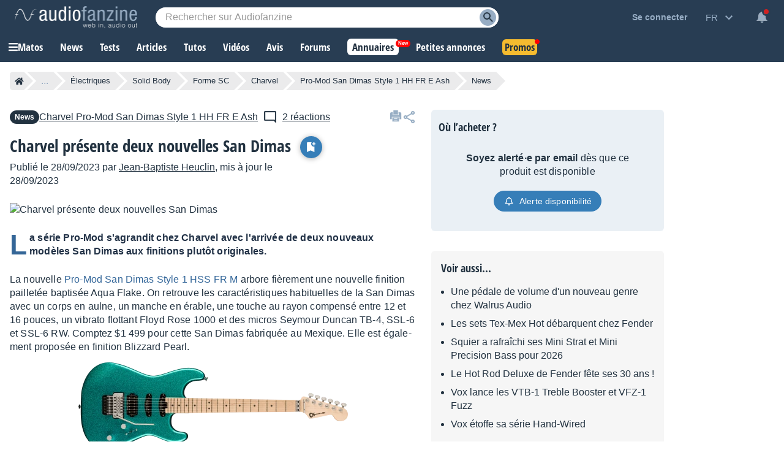

--- FILE ---
content_type: text/html; charset=utf-8
request_url: https://www.google.com/recaptcha/api2/aframe
body_size: 270
content:
<!DOCTYPE HTML><html><head><meta http-equiv="content-type" content="text/html; charset=UTF-8"></head><body><script nonce="-JIqxKKCwLMb9gzGvB2LhA">/** Anti-fraud and anti-abuse applications only. See google.com/recaptcha */ try{var clients={'sodar':'https://pagead2.googlesyndication.com/pagead/sodar?'};window.addEventListener("message",function(a){try{if(a.source===window.parent){var b=JSON.parse(a.data);var c=clients[b['id']];if(c){var d=document.createElement('img');d.src=c+b['params']+'&rc='+(localStorage.getItem("rc::a")?sessionStorage.getItem("rc::b"):"");window.document.body.appendChild(d);sessionStorage.setItem("rc::e",parseInt(sessionStorage.getItem("rc::e")||0)+1);localStorage.setItem("rc::h",'1768636528408');}}}catch(b){}});window.parent.postMessage("_grecaptcha_ready", "*");}catch(b){}</script></body></html>

--- FILE ---
content_type: application/javascript; charset=utf-8
request_url: https://fundingchoicesmessages.google.com/f/AGSKWxXycj3QrOy6ovhrpBPGjlP38zgJlAOIJp_VO7HEC_qLeYEVjl5byGXQkqUltYdXpQBgge5OLIhI9SIZ1P6NxkKyi4ZbiTCGHJ9bw5ds6R_DlJU88JZ4K1Z05shuq_troXOgjAcMNJj1tLsi9hvkcCSXdIbIg663YzEMzOX4o-1Hj1WtuaD30hj2rsPc/_-486x60._ad_frame./samplead1./adv_468./boxad_
body_size: -1289
content:
window['6d63d844-545b-45a5-bb5f-d6787fe3496c'] = true;